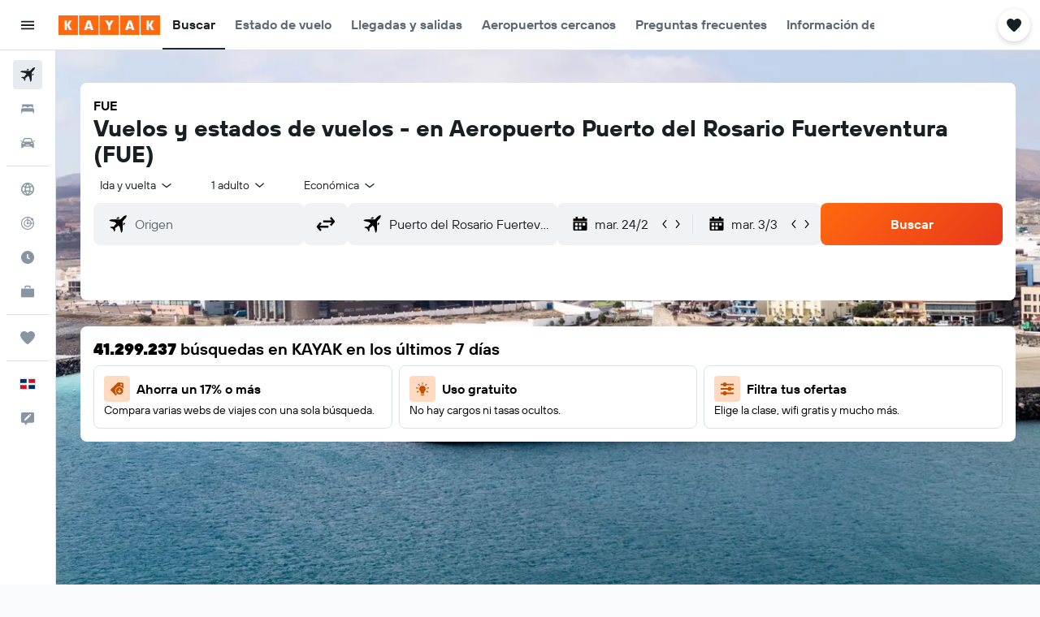

--- FILE ---
content_type: image/svg+xml
request_url: https://www.kayak.com.do/res/images/flags-svg/do.svg
body_size: -222
content:
<svg xmlns="http://www.w3.org/2000/svg"  viewBox="0 0 60 40"><path fill="#FFF" d="M0 0h60v40H0z"/><path fill="#CE1126" d="M34 0h26v16H34zM0 24h26v16H0z"/><path fill="#002D62" d="M0 0h26v16H0V0zm34 24h26v16H34V24z"/></svg>